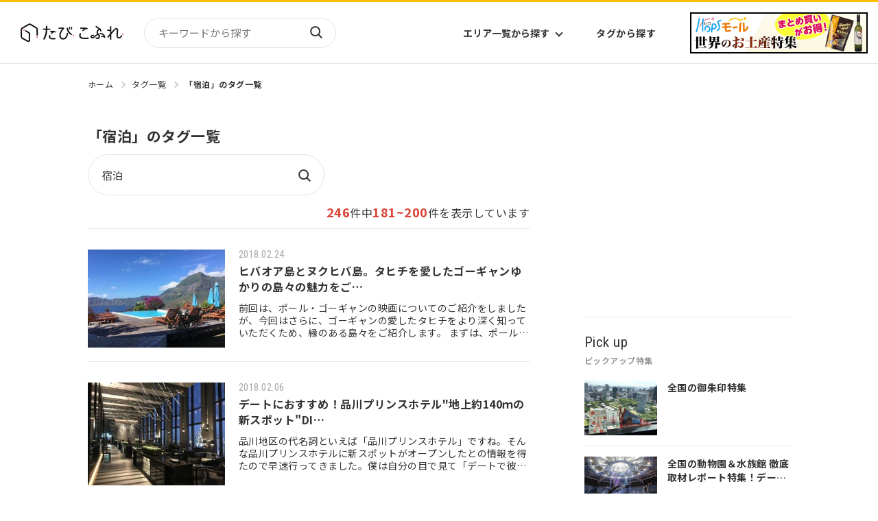

--- FILE ---
content_type: text/html; charset=UTF-8
request_url: https://tabicoffret.com/pwrcms/mt-search.cgi?search=%E5%AE%BF%E6%B3%8A&__mode=tag&IncludeBlogs=2&blog_id=2&limit=20&page=10
body_size: 11751
content:
<!DOCTYPE html>
<html lang="ja">

<head prefix="og: http://ogp.me/ns# fb: http://ogp.me/ns/fb#">
	<meta charset="utf-8">
	<meta name="viewport" content="width=device-width, initial-scale=1.0">	
	<title>たびこふれ | 旅先の今がいっぱい詰まった旅行メディア</title>
	<meta name="description" content="「たびこふれ」は、旅行好きな全ての方のための旅行メディアです。旅行のプロや現地に精通したライターが中心となり、「旅行に行きたい！」と思えるような、魅力的な旅行情報を発信しています！">
	<meta name="keywords" content="たびこふれ,旅行,観光">
	<meta name="robots" content="max-image-preview:large">
	<meta property="og:title" content="たびこふれ | 旅先の今がいっぱい詰まった旅行メディア" />
	<meta property="og:url" content="" />
	<meta property="og:image" content="https://tabicoffret.com/img/common/logo_01.png" />
	<meta property="og:site_name" content="たびこふれ" />
	<meta property="og:description" content="「たびこふれ」は、旅行好きな全ての方のための旅行メディアです。旅行のプロや現地に精通したライターが中心となり、「旅行に行きたい！」と思えるような、魅力的な旅行情報を発信しています！" />
	<meta property="og:type" content="article" />
	<meta name="twitter:card" content="photo" />
	<meta name="twitter:site" content="@tabi_coffret" />
	<meta name="thumbnail" content="https://tabicoffret.com/img/common/logo_01.png" />

  
    <meta name="robots" content="noindex, nofollow">
  

	<link rel="shortcut icon" href="/img/common/favicon.ico">
	<link rel="apple-touch-icon" href="https://tabicoffret.com/img/common/apple-touch-icon.png">
	<link rel="canonical" href="">
	

	<link rel="stylesheet" href="/css/swiper-bundle.min.css?v=251208">
	<link rel="stylesheet" href="/css/style.css?v=251208">
	<link rel="stylesheet" href="/css/additional.css?v=251208">
	
	
	
	<!-- Google Tag Manager -->
	<script>(function(w,d,s,l,i){w[l]=w[l]||[];w[l].push({'gtm.start':new Date().getTime(),event:'gtm.js'});var f=d.getElementsByTagName(s)[0],j=d.createElement(s),dl=l!='dataLayer'?'&l='+l:'';j.async=true;j.src='https://www.googletagmanager.com/gtm.js?id='+i+dl;f.parentNode.insertBefore(j,f);})(window,document,'script','dataLayer','GTM-KXZRBSB');</script>
	<!-- End Google Tag Manager -->

	

<script type="application/javascript" src="//anymind360.com/js/1606/ats.js"></script>
<script async="" src="https://securepubads.g.doubleclick.net/tag/js/gpt.js"></script>
<script>
	var googletag = googletag || {};
	googletag.cmd = googletag.cmd || [];
</script>

<script>
googletag.cmd.push(function() {
googletag.defineSlot('/83555300,22575030325/coffret_pc_article_rectangle_300x250', [[1, 1], [300, 250], [300, 600]], 'div-gpt-ad-1529042839034-0').addService(googletag.pubads());
googletag.defineSlot('/83555300,22575030325/coffret_pc_all_right_1st', [[1, 1], [300, 250], [300, 600]], 'coffret_pc_all_right_1st').addService(googletag.pubads());
googletag.defineSlot('/83555300,22575030325/coffret_pc_article_under_left_300x250', [[1, 1], [300, 250]], 'div-gpt-ad-1529042839034-1').addService(googletag.pubads());
googletag.defineSlot('/83555300,22575030325/coffret_pc_article_under_right_300x250',  [[1, 1], [300, 250]], 'div-gpt-ad-1529042839034-2').addService(googletag.pubads());
googletag.defineSlot('/83555300,22575030325/coffret_pc_top_rectangle_300x250', [[1, 1], [300, 250]], 'div-gpt-ad-1529042839034-3').addService(googletag.pubads());
googletag.defineSlot('/83555300,22575030325/coffret_sp_article_bottom_300x250', [[300, 250], [336, 280]], 'div-gpt-ad-1529042839034-4').addService(googletag.pubads());
googletag.defineSlot('/83555300,22575030325/hankyu-travel/tabicoffret/coffret_pc_undertitle_right', [[1, 1], [300, 250]], 'coffret_pc_undertitle_right').addService(googletag.pubads());
googletag.defineSlot('/83555300,22575030325/hankyu-travel/tabicoffret/coffret_pc_undertitle_left', [[1, 1], [300, 250]], 'coffret_pc_undertitle_left').addService(googletag.pubads());
googletag.pubads().enableSingleRequest();
googletag.pubads().collapseEmptyDivs(true,true);
googletag.enableServices();
});
</script>
<script async src="https://pagead2.googlesyndication.com/pagead/js/adsbygoogle.js?client=ca-pub-4039899006048655" crossorigin="anonymous"></script>



    <script type="application/ld+json">
		
		
        {
          "@context": "https://schema.org",
          "@type": "BreadcrumbList",
          "itemListElement": [{
            "@type": "ListItem",
            "position": 1,
            "name": "たびこふれ",
            "item": "https://tabicoffret.com/"
          },{
            "@type": "ListItem",
            "position": 2,
            "name": "タグ一覧",
            "item": "https://tabicoffret.com/tags/"
          },{
            "@type": "ListItem",
            "position": 3,
            "name": "宿泊"
          }]
        }
    	    
        </script>



	







</head>

<body >
<!-- Google Tag Manager (noscript) -->
<noscript><iframe src="https://www.googletagmanager.com/ns.html?id=GTM-KXZRBSB" height="0" width="0" style="display:none;visibility:hidden"></iframe></noscript>
<!-- End Google Tag Manager (noscript) -->


<header id="Header">



  <div class="Header__logo">
  <a href="/"><img src="/images/sitelogo.png" alt="たびこふれ" width="5" height="1"></a>
</div>

  <form name="searchform" id="searchform" class="Header__search" method="get" action="https://tabicoffret.com/pwrcms/mt-search.cgi">
        <input type="hidden" name="IncludeBlogs" value="2">
        <input type="hidden" name="limit" value="20">
        <input name="search" id="keywords" class="Header__searchInput" type="text" value="" placeholder="キーワードから探す">
        <button type="submit" id="searchBtn" class="Header__searchButton">検索</button>
    </form>
    <ul class="Header__navItems">
      <li class="Header__navItem">
        <button class="Header__navButton" id="AreaListTrigger">エリア一覧から探す</button>
      </li>
      <li class="Header__navItem"><a class="Header__navButton" href="/tags/">タグから探す</a></li>
    </ul>
    <div id="AreaList">
      <div class="AreaList__inner">
        <p class="AreaList__heading">エリアから探す</p>
        <div class="AreaList__container">
          <div class="AreaList__group"><a class="AreaList__more" href="/domestic/">国内</a>
            <ul class="AreaList__items">
              <li class="AreaList__item"><a class="AreaList__link" href="/domestic/hokkaido/">北海道</a></li>
              <li class="AreaList__item"><a class="AreaList__link" href="/domestic/tohoku/">東北</a></li>
              <li class="AreaList__item"><a class="AreaList__link" href="/domestic/kanto/">関東</a></li>
              <li class="AreaList__item"><a class="AreaList__link" href="/domestic/chubu-hokuriku/">中部・北陸</a></li>
              <li class="AreaList__item"><a class="AreaList__link" href="/domestic/kinki/">近畿</a></li>
            </ul>
            <ul class="AreaList__items">
              <li class="AreaList__item"><a class="AreaList__link" href="/domestic/sanin-sanyo/">山陰・山陽</a></li>
              <li class="AreaList__item"><a class="AreaList__link" href="/domestic/shikoku/">四国</a></li>
              <li class="AreaList__item"><a class="AreaList__link" href="/domestic/kyushu/">九州</a></li>
              <li class="AreaList__item"><a class="AreaList__link" href="/domestic/okinawa/">沖縄</a></li>
            </ul>
          </div>
          <div class="AreaList__group"><a class="AreaList__more" href="/overseas/">海外</a>
            <ul class="AreaList__items">
              <li class="AreaList__item"><a class="AreaList__link" href="/overseas/europe/">ヨーロッパ</a></li>
              <li class="AreaList__item"><a class="AreaList__link" href="/overseas/asia/">アジア</a></li>
              <li class="AreaList__item"><a class="AreaList__link" href="/overseas/north-america/">北米</a></li>
              <li class="AreaList__item"><a class="AreaList__link" href="/overseas/latin-america/">中南米</a></li>
              <li class="AreaList__item"><a class="AreaList__link" href="/overseas/middle-east/">中近東</a></li>
            </ul>
            <ul class="AreaList__items">
              <li class="AreaList__item"><a class="AreaList__link" href="/overseas/africa/">アフリカ</a></li>
              <li class="AreaList__item"><a class="AreaList__link" href="/overseas/hawaii/">ハワイ</a></li>
              <li class="AreaList__item"><a class="AreaList__link" href="/overseas/micronesia/">ミクロネシア</a></li>
              <li class="AreaList__item"><a class="AreaList__link" href="/overseas/oceania/">オセアニア</a></li>
              <li class="AreaList__item"><a class="AreaList__link" href="/overseas/s-pacific/">南太平洋</a></li>
            </ul>
          </div>
        </div>
      </div>
    </div><a class="Header__bn" href="https://www.hops-japan.com/view/category/ct401?utm_source=htr&utm_medium=tabicoffret" target="_blank">
      <picture>
        <source srcset="/images/bn_hops_pc_2506.png" media="(min-width: 769px)" width="23" height="6"><img src="/images/bn_hops_sp_2506.png" alt="世界のお土産特集" width="47" height="25">
      </picture></a>
    <button id="Hamburger">Menu</button>
  </header>
  <div id="Menu">
    <form class="Menu__search" method="get" action="https://tabicoffret.com/pwrcms/mt-search.cgi">
      <input type="hidden" name="IncludeBlogs" value="2">
      <input type="hidden" name="limit" value="20">
      <input name="search" class="Menu__searchInput" type="text" value="" placeholder="キーワードから探す">
      <button type="submit" class="Menu__searchButton">検索</button>
    </form>
    <button class="Menu__toggleButton">国内エリアから探す</button>
    <div class="Menu__areaContainer">
      <ul class="Menu__areaItems">
        <li class="Menu__areaItem"><a class="Menu__areaLink" href="/domestic/hokkaido/">北海道</a></li>
        <li class="Menu__areaItem"><a class="Menu__areaLink" href="/domestic/tohoku/">東北</a></li>
        <li class="Menu__areaItem"><a class="Menu__areaLink" href="/domestic/kanto/">関東</a></li>
        <li class="Menu__areaItem"><a class="Menu__areaLink" href="/domestic/chubu-hokuriku/">中部・北陸</a></li>
        <li class="Menu__areaItem"><a class="Menu__areaLink" href="/domestic/kinki/">近畿</a></li>
        <li class="Menu__areaItem"><a class="Menu__areaLink" href="/domestic/sanin-sanyo/">山陰・山陽</a></li>
        <li class="Menu__areaItem"><a class="Menu__areaLink" href="/domestic/shikoku/">四国</a></li>
        <li class="Menu__areaItem"><a class="Menu__areaLink" href="/domestic/kyushu/">九州</a></li>
        <li class="Menu__areaItem"><a class="Menu__areaLink" href="/domestic/okinawa/">沖縄</a></li>
      </ul>
      <p class="Menu__areaMoreContainer"><a class="Menu__areaMore" href="/domestic/">エリア一覧から探す</a></p>
    </div>
    <button class="Menu__toggleButton">海外エリアから探す</button>
    <div class="Menu__areaContainer">
      <ul class="Menu__areaItems">
        <li class="Menu__areaItem"><a class="Menu__areaLink" href="/overseas/europe/">ヨーロッパ</a></li>
        <li class="Menu__areaItem"><a class="Menu__areaLink" href="/overseas/asia/">アジア</a></li>
        <li class="Menu__areaItem"><a class="Menu__areaLink" href="/overseas/north-america/">北米</a></li>
        <li class="Menu__areaItem"><a class="Menu__areaLink" href="/overseas/latin-america/">中南米</a></li>
        <li class="Menu__areaItem"><a class="Menu__areaLink" href="/overseas/middle-east/">中近東</a></li>
        <li class="Menu__areaItem"><a class="Menu__areaLink" href="/overseas/africa/">アフリカ</a></li>
        <li class="Menu__areaItem"><a class="Menu__areaLink" href="/overseas/hawaii/">ハワイ</a></li>
        <li class="Menu__areaItem"><a class="Menu__areaLink" href="/overseas/micronesia/">ミクロネシア</a></li>
        <li class="Menu__areaItem"><a class="Menu__areaLink" href="/overseas/oceania/">オセアニア</a></li>
        <li class="Menu__areaItem"><a class="Menu__areaLink" href="/overseas/s-pacific/">南太平洋</a></li>
      </ul>
      <p class="Menu__areaMoreContainer"><a class="Menu__areaMore" href="/overseas/">エリア一覧から探す</a></p>
    </div>
    <ul class="Menu__items">
      <li class="Menu__item"><a class="Menu__link" href="/tags/">タグ一覧</a></li>
      <li class="Menu__item"><a class="Menu__link" href="/writer/">ライター一覧</a></li>
      <li class="Menu__item"><a class="Menu__link" href="/feature/">特集から探す</a></li>
      <li class="Menu__item"><a class="Menu__link" href="/rankyesterday/">ランキング</a></li>
    </ul>
    <div class="MenuBn">
        
          <a class="SideBn__link" href="https://tabicoffret.com/magazine/" target="_blank">
            
              <figure><img src="https://tabicoffret.com/banner/cc6887c2d0cf2d5910421af19949f23b.jpg" alt="たびこふれメールマガジン「たびとどけ」" width="135" height="104"></figure>
              <figcaption class="MenuBn__caption">たびこふれメールマガジン「たびとどけ」</figcaption>
            
          </a>
        
          <a class="SideBn__link" href="https://tabicoffret-salon.com/" target="_blank">
            
              <figure><img src="https://tabicoffret.com/banner/salon.png" alt="たびこふれサロン" width="135" height="104"></figure>
              <figcaption class="MenuBn__caption">たびこふれサロン</figcaption>
            
          </a>
        
        
    </div>
  </div>



  <main id="PageId__Result">

    <div id="ContentsContainer">
      <ul id="BreadCrumb">
        <li class="BreadCrumb__item"><a class="BreadCrumb__link" href="/">ホーム</a></li>
        
        
        <li class="BreadCrumb__item"><a class="BreadCrumb__link" href="/tags/">タグ一覧</a></li>
        <li class="BreadCrumb__item"><span class="BreadCrumb__link">「宿泊」のタグ一覧</span></li>
        
      </ul>
      <div class="commonLeftColumn">



    
        <div id="Result">
          <div class="ResultHeader">
            
            
            <h2 class="ResultHeader__h">「宿泊」のタグ一覧</h2>
            
            <form class="ResultHeader__search" name="searchform" method="get" action="https://tabicoffret.com/pwrcms/mt-search.cgi">
              <input type="hidden" name="IncludeBlogs" value="2">
              <input type="hidden" name="limit" value="20">
              
              
              <input name="tag" class="ResultHeader__input" type="text" value="宿泊">
              
              <button type="submit" class="ResultHeader__submit">検索</button>
            </form>
            <p id="ArticleNumber"><span class="ArticleNumber__em" id="total_count">246</span>件中<span class="ArticleNumber__em"><span id="display_span">1～20</span></span>件を表示しています</p>
          </div>
          <div class="articleWrap">
    
    
            <article class="article"><a class="article__link" href="https://tabicoffret.com/article/74536/"></a>
              
              
                
                
              
              <figure class="article__figure"><img class="article__img" src="https://tabicoffret.com/assets_c/2018/04/00506_180202_01-thumb-700x500-49382-thumb-283xauto-60914.jpg" alt="" width="400" height="300"/></figure>
              <div class="article__textContainer">
                <time class="article__date">2018.02.24</time>
                
                <h3 class="article__title">ヒバオア島とヌクヒバ島。タヒチを愛したゴーギャンゆかりの島々の魅力をご…</h3>
                
                <p class="article__text">前回は、ポール・ゴーギャンの映画についてのご紹介をしましたが、今回はさらに、ゴーギャンの愛したタヒチをより深く知っていただくため、縁のある島々をご紹介します。
まずは、ポール・ゴーギャンのお墓がある「…</p>
              </div>
            </article>
    
    

    
    
            <article class="article"><a class="article__link" href="https://tabicoffret.com/article/74457/"></a>
              
              
                
                
              
              <figure class="article__figure"><img class="article__img" src="https://tabicoffret.com/assets_c/2018/05/4041700efafb8307d1601ab142e02b54-thumb-700xauto-46361-thumb-283xauto-65126.jpg" alt="" width="400" height="300"/></figure>
              <div class="article__textContainer">
                <time class="article__date">2018.02.06</time>
                
                <h3 class="article__title">デートにおすすめ！品川プリンスホテル"地上約140ｍの新スポット"DI…</h3>
                
                <p class="article__text">品川地区の代名詞といえば「品川プリンスホテル」ですね。そんな品川プリンスホテルに新スポットがオープンしたとの情報を得たので早速行ってきました。僕は自分の目で見て「デートで彼女と素敵な時間を過ごすにはぴ…</p>
              </div>
            </article>
    
    

    
    
            <article class="article"><a class="article__link" href="https://tabicoffret.com/article/73956/"></a>
              
              
                
                
              
              <figure class="article__figure"><img class="article__img" src="https://tabicoffret.com/assets_c/2017/12/AT20171202_3-thumb-700x466-36378-thumb-283xauto-36381.jpg" alt="" width="400" height="300"/></figure>
              <div class="article__textContainer">
                <time class="article__date">2017.12.30</time>
                
                <h3 class="article__title">冬のオーストリア・ウィーンの楽しみ方がこんなにある♪</h3>
                
                <p class="article__text">春夏がベストシーズンのオーストリア観光ですが、冬にしか休暇が取れない方もいらっしゃるかもしれません。オーストリアの冬の気候は北海道並と言われていますが、冬には冬の醍醐味がたっぷり。寒さに負けず、冬のウ…</p>
              </div>
            </article>
    
    

    
    
            <article class="article"><a class="article__link" href="https://tabicoffret.com/article/74063/"></a>
              
              
                
              
              
              <figure class="article__figure"><img class="article__img" src="https://tabicoffret.com/assets_c/2017/12/4c4edb0b44cd17b32498003cfa253c37_8-thumb-700x525-38487.jpg" alt="" width="400" height="300"/></figure>
              <div class="article__textContainer">
                <time class="article__date">2017.12.12</time>
                
                <h3 class="article__title">和歌山県白浜町の冬だからこそ楽しめるコト</h3>
                
                <p class="article__text">こんにちは！タモパパと申します。
12月のとある日、海水浴シーズンも過ぎ、人気もまばらなオフシーズンの白浜に行ってきました。降り立った白浜駅では1日1本しか運航されない貴重なパンダ列車に遭遇しました。…</p>
              </div>
            </article>
    
    

    
    
            <article class="article"><a class="article__link" href="https://tabicoffret.com/article/73944/"></a>
              
              
                
                
              
              <figure class="article__figure"><img class="article__img" src="https://tabicoffret.com/assets_c/2018/06/IMG_1198.JPG_1-thumb-700xauto-36222-thumb-283xauto-69200.jpg" alt="" width="400" height="300"/></figure>
              <div class="article__textContainer">
                <time class="article__date">2017.12.07</time>
                
                <h3 class="article__title">台湾3大観光地のひとつ＆台湾最大の淡水湖！日月潭！！</h3>
                
                <p class="article__text">日月潭（にちげつたん）とは？
台湾南投県に位置する、台湾で最も大きな淡水湖！台中駅からバスで約1時間！水深23.5ｍ、標高749ｍのところにある深緑色の湖の美しさは、訪れる多くの人々を魅了しています。…</p>
              </div>
            </article>
    
    

    
    
            <article class="article"><a class="article__link" href="https://tabicoffret.com/article/73962/"></a>
              
              
                
                
              
              <figure class="article__figure"><img class="article__img" src="https://tabicoffret.com/assets_c/2024/01/7b23fb6d16acfb965cb87d91644a0261-thumb-700xauto-36629-thumb-283xauto-297175.jpg" alt="" width="400" height="300"/></figure>
              <div class="article__textContainer">
                <time class="article__date">2017.12.06</time>
                
                <h3 class="article__title">日本三秘湯のひとつが青森県十和田市に！谷地温泉で本物の温泉を体感してき…</h3>
                
                <p class="article__text">日本三秘湯と聞いただけでワクワクするのは僕だけではないはず（残りの2箇所はどこなのだろう...？）。そのひとつ谷地温泉（やちおんせん）に行く機会に恵まれましたので行ってきました。
開湯400年の歴史を…</p>
              </div>
            </article>
    
    

    
    
            <article class="article"><a class="article__link" href="https://tabicoffret.com/article/73677/"></a>
              
              
                
                
              
              <figure class="article__figure"><img class="article__img" src="https://tabicoffret.com/assets_c/2017/11/Taiwan1102-1-thumb-283xauto-29324.jpg" alt="" width="400" height="300"/></figure>
              <div class="article__textContainer">
                <time class="article__date">2017.11.21</time>
                
                <h3 class="article__title">ディープな台南旅行を楽しむなら、古民家リノベ民宿で決まり！</h3>
                
                <p class="article__text">
台湾南部の街、台南では近ごろ古民家をリノベした民宿がひそかな人気。市の中心部に4軒を構える「湧福驛站」は、それぞれの建物が違った個性を持つ、ちょっとユニークな民宿です。自分好みの宿泊スタイルを選んで…</p>
              </div>
            </article>
    
    

    
    
            <article class="article"><a class="article__link" href="https://tabicoffret.com/article/73720/"></a>
              
              
                
              
              
              <figure class="article__figure"><img class="article__img" src="https://tabicoffret.com/assets_c/2017/11/afe256aa9f1f04702831519a973fb56d-thumb-700xauto-30818.jpg" alt="" width="400" height="300"/></figure>
              <div class="article__textContainer">
                <time class="article__date">2017.11.16</time>
                
                <h3 class="article__title">釜山一のリゾートホテル？！『ヒルトン釜山』滞在記</h3>
                
                <p class="article__text">2017年7月OPEN！ヒルトン釜山
釜山の海雲台から東へ約10km。カニ市場などで有名な機張（キジャン）というエリアに釜山初！待望のヒルトンホテルが今年7月OPENしました。この機張というエリアは、…</p>
              </div>
            </article>
    
    

    
    
            <article class="article"><a class="article__link" href="https://tabicoffret.com/article/73611/"></a>
              
              
                
                
              
              <figure class="article__figure"><img class="article__img" src="https://tabicoffret.com/assets_c/2017/10/7e61af7224bc9a238af060a7a539d9de-thumb-700xauto-27278-thumb-283xauto-27290.jpg" alt="" width="400" height="300"/></figure>
              <div class="article__textContainer">
                <time class="article__date">2017.10.27</time>
                
                <h3 class="article__title">文明の歴史を感じる世界遺産もあり、リゾート体験もできるメキシコを満喫し…</h3>
                
                <p class="article__text">訪れるとメキシコのイメージが変わる！
2017年9月、古代遺跡と自然の宝庫メキシコへ行ってきました！メキシコと言えば、どんなイメージを浮かべますか？今年2月からANAの成田～メキシコシティ線の新規就航…</p>
              </div>
            </article>
    
    

    
    
            <article class="article"><a class="article__link" href="https://tabicoffret.com/article/73235/"></a>
              
              
                
                
              
              <figure class="article__figure"><img class="article__img" src="https://tabicoffret.com/assets_c/2017/09/BK1-thumb-700xauto-19507-thumb-283xauto-20040.jpg" alt="" width="400" height="300"/></figure>
              <div class="article__textContainer">
                <time class="article__date">2017.10.03</time>
                
                <h3 class="article__title">ポーランド/山岳リゾート！かわいい宿と温泉でリラックス時間に浸る</h3>
                
                <p class="article__text">ポーランド南部、スロバキアとの国境地帯にあるタトラ山脈の麓は山岳リゾートとして有名で、ウィンタースポーツはもちろん、夏はトレッキング、ハイキングなど多くの観光客が訪れます。中心都市のZakopane（…</p>
              </div>
            </article>
    
    

    
    
            <article class="article"><a class="article__link" href="https://tabicoffret.com/article/73294/"></a>
              
              
                
                
              
              <figure class="article__figure"><img class="article__img" src="https://tabicoffret.com/assets_c/2017/09/image29_1-thumb-283xauto-22836.jpg" alt="" width="400" height="300"/></figure>
              <div class="article__textContainer">
                <time class="article__date">2017.09.23</time>
                
                <h3 class="article__title">ホテルと食にこだわって！上海・無錫へ行ってきました！</h3>
                
                <p class="article__text">食に文化に人々の生活・・・まだまだ知ってるようで知らないお隣の国、中国へ、今回初めてお邪魔してきました！4日間に渡る旅をお届けします！
福岡空港から上海へ
出発は福岡空港から、中国東方航空で約1時間半…</p>
              </div>
            </article>
    
    

    
    
            <article class="article"><a class="article__link" href="https://tabicoffret.com/article/73051/"></a>
              
              
                
                
              
              <figure class="article__figure"><img class="article__img" src="https://tabicoffret.com/assets_c/2017/08/90ad0bc861d5201c65a67004e6c62272_2-thumb-283xauto-11495.jpg" alt="" width="400" height="300"/></figure>
              <div class="article__textContainer">
                <time class="article__date">2017.09.15</time>
                
                <h3 class="article__title">気分はまるでモナコ！結婚式にも人気のネルソンのホテル！</h3>
                
                <p class="article__text">ニュージーランドでもっとも日照時間が長い町と知られるネルソンは、温暖で人気が高い町です。今回は、ネルソンでおすすめのモナコをモデルにした素敵なリゾートホテル『Grand Mercure Nelson …</p>
              </div>
            </article>
    
    

    
    
            <article class="article"><a class="article__link" href="https://tabicoffret.com/article/73162/"></a>
              
              
                
                
              
              <figure class="article__figure"><img class="article__img" src="https://tabicoffret.com/assets_c/2017/08/SHA_20170901_03-thumb-283xauto-16382.jpg" alt="" width="400" height="300"/></figure>
              <div class="article__textContainer">
                <time class="article__date">2017.09.12</time>
                
                <h3 class="article__title">上海にもリゾート気分を味わえるホテルがあるんです！＜ソフィテルシャーシ…</h3>
                
                <p class="article__text">観光名所に美食、お買い物スポットに事欠かない上海ですが、実はホテルステイを楽しめるリゾートホテルがある事をご存知でしたか？今回は思い立ったらすぐに訪れることのできるリゾートホテルをご紹介します。
目次…</p>
              </div>
            </article>
    
    

    
    
            <article class="article"><a class="article__link" href="https://tabicoffret.com/article/73048/"></a>
              
              
                
                
              
              <figure class="article__figure"><img class="article__img" src="https://tabicoffret.com/assets_c/2017/08/IMG_58-thumb-283xauto-12585.jpg" alt="" width="400" height="300"/></figure>
              <div class="article__textContainer">
                <time class="article__date">2017.09.03</time>
                
                <h3 class="article__title">【番外編】UAEから車で行けちゃう！海抜2,000mに位置するオマーン…</h3>
                
                <p class="article__text">今日は番外編で、オマーンのリゾートのご紹介です。オマーンはUAEから簡単にアクセスする事ができるので、UAE在住の方々に大人気のスポット！飛行機でも行く事ができますが、車でもすぐに行く事ができるので、…</p>
              </div>
            </article>
    
    

    
    
            <article class="article"><a class="article__link" href="https://tabicoffret.com/article/73096/"></a>
              
              
                
              
              
              <figure class="article__figure"><img class="article__img" src="https://tabicoffret.com/assets_c/2017/08/fdc3861eee00ad8b3c2ba4dc35e741eb_1-thumb-700xauto-13720.jpg" alt="" width="400" height="300"/></figure>
              <div class="article__textContainer">
                <time class="article__date">2017.08.19</time>
                
                <h3 class="article__title">まるで外国！？"東洋の真珠"と呼ばれるほど美しい与論島へ！</h3>
                
                <p class="article__text">与論島って？？
美しいサンゴ礁に囲まれた小さな島、与論（ヨロン）島。今、女性を中心に人気を集めている島の名を一度は聞いたことがある人もいるかもしれません。旅人を魅了してやまない与論島とは、一体どのよう…</p>
              </div>
            </article>
    
    

    
    
            <article class="article"><a class="article__link" href="https://tabicoffret.com/article/72422/"></a>
              
              
                
              
              
              <figure class="article__figure"><img class="article__img" src="https://tabicoffret.com/assets_c/2017/08/nz20170802_02.JPG_2-thumb-700xauto-9736.jpg" alt="" width="400" height="300"/></figure>
              <div class="article__textContainer">
                <time class="article__date">2017.08.14</time>
                
                <h3 class="article__title">ニュージーランドの大自然を満喫！南島のウエストコースト！</h3>
                
                <p class="article__text">
ニュージーランドの南島のウエストコースト（West Coast）は、あまり日本の観光バスツアーでは行かない場所。手つかずの大自然を体いっぱいに感じたい人には、おすすめの秘境です。ここでは、素朴で美し…</p>
              </div>
            </article>
    
    

    
    
            <article class="article"><a class="article__link" href="https://tabicoffret.com/article/73035/"></a>
              
              
                
              
              
              <figure class="article__figure"><img class="article__img" src="https://tabicoffret.com/uploads/image1_2.jpeg" alt="" width="400" height="300"/></figure>
              <div class="article__textContainer">
                <time class="article__date">2017.08.10</time>
                
                <h3 class="article__title">碧くきらめく海の楽園「モルディブ」でリゾートライフを体験してきました！</h3>
                
                <p class="article__text">日常の喧騒を忘れて極上リゾートで非日常の世界を満喫♪
今回は、インド洋に浮かぶ地上の楽園「モルディブ」へ行ってきました！みなさん、モルディブがどんなところかご存知ですか？モルディブは26もの環礁と約1…</p>
              </div>
            </article>
    
    

    
    
            <article class="article"><a class="article__link" href="https://tabicoffret.com/article/73000/"></a>
              
              
                
                
              
              <figure class="article__figure"><img class="article__img" src="https://tabicoffret.com/assets_c/2017/08/14_170630_ame_hattori_1-thumb-283xauto-11103.jpg" alt="" width="400" height="300"/></figure>
              <div class="article__textContainer">
                <time class="article__date">2017.08.08</time>
                
                <h3 class="article__title">人生で一度は見ておきたい、アメリカが誇る絶景へ！</h3>
                
                <p class="article__text">アメリカに行ったことのない人がこのブログを見て「行ってみたい」と思ってもらえるようなイメージで書きましたので、最後までお付き合いいただければと思います★☆
今回は大自然が魅力のアメリカ西海岸をご紹介！…</p>
              </div>
            </article>
    
    

    
    
            <article class="article"><a class="article__link" href="https://tabicoffret.com/article/71237/"></a>
              
              
                
                
              
              <figure class="article__figure"><img class="article__img" src="https://tabicoffret.com/assets_c/2023/10/22_1-thumb-700xauto-9217-thumb-283xauto-287945.png" alt="" width="400" height="300"/></figure>
              <div class="article__textContainer">
                <time class="article__date">2017.08.05</time>
                
                <h3 class="article__title">必見！スイス絶景めぐり～ホテル・展望台編～</h3>
                
                <p class="article__text">目次

絶景1　グリンデルワルド唯一の5つ星　シュバイツァーホフ
絶景2　ヘリコプターでTOP OF EUROPEへひとっ飛び！
絶景3　シャモニー　メルキュールサントレセンターホテルからの絶景モンブ…</p>
              </div>
            </article>
    
    

    
    
            <article class="article"><a class="article__link" href="https://tabicoffret.com/article/72380/"></a>
              
              
                
                
              
              <figure class="article__figure"><img class="article__img" src="https://tabicoffret.com/assets_c/2017/07/2017-07-23_19-46-34_338-thumb-700xauto-9471-thumb-283xauto-9472.jpeg" alt="" width="400" height="300"/></figure>
              <div class="article__textContainer">
                <time class="article__date">2017.08.02</time>
                
                <h3 class="article__title">5日間でバリ島を大満喫！おすすめの自然やビーチも欲張って大正解！私はこ…</h3>
                
                <p class="article__text">たびこふれ編集部のnishiurashiです。2017年7月21日～7月25日まで5日間の夏休みを利用し、インドネシアのバリ島へ行ってきました！「何となくリゾート地」というイメージぐらいは皆様お持ちか…</p>
              </div>
            </article>
    
    
          </div>
          <ul class="pager__items">
            
              <li class="pager__item"><a class="pager__link pager__link--prev" href="https://tabicoffret.com/pwrcms/mt-search.cgi?search=%E5%AE%BF%E6%B3%8A&amp;__mode=tag&amp;IncludeBlogs=2&amp;blog_id=2&amp;limit=20&amp;page=9"></a>
            
            
              
                <li class="pager__item js_page-list" data-pagenum="1"><a class="pager__link" href="https://tabicoffret.com/pwrcms/mt-search.cgi?search=%E5%AE%BF%E6%B3%8A&__mode=tag&IncludeBlogs=2&blog_id=2&limit=20&page=1">1</a></li>
                
            
              
                <li class="pager__item js_page-list" data-pagenum="2"><a class="pager__link" href="https://tabicoffret.com/pwrcms/mt-search.cgi?search=%E5%AE%BF%E6%B3%8A&__mode=tag&IncludeBlogs=2&blog_id=2&limit=20&page=2">2</a></li>
                
            
              
                <li class="pager__item js_page-list" data-pagenum="3"><a class="pager__link" href="https://tabicoffret.com/pwrcms/mt-search.cgi?search=%E5%AE%BF%E6%B3%8A&__mode=tag&IncludeBlogs=2&blog_id=2&limit=20&page=3">3</a></li>
                
            
              
                <li class="pager__item js_page-list" data-pagenum="4"><a class="pager__link" href="https://tabicoffret.com/pwrcms/mt-search.cgi?search=%E5%AE%BF%E6%B3%8A&__mode=tag&IncludeBlogs=2&blog_id=2&limit=20&page=4">4</a></li>
                
            
              
                <li class="pager__item js_page-list" data-pagenum="5"><a class="pager__link" href="https://tabicoffret.com/pwrcms/mt-search.cgi?search=%E5%AE%BF%E6%B3%8A&__mode=tag&IncludeBlogs=2&blog_id=2&limit=20&page=5">5</a></li>
                
            
              
                <li class="pager__item js_page-list" data-pagenum="6"><a class="pager__link" href="https://tabicoffret.com/pwrcms/mt-search.cgi?search=%E5%AE%BF%E6%B3%8A&__mode=tag&IncludeBlogs=2&blog_id=2&limit=20&page=6">6</a></li>
                
            
              
                <li class="pager__item js_page-list" data-pagenum="7"><a class="pager__link" href="https://tabicoffret.com/pwrcms/mt-search.cgi?search=%E5%AE%BF%E6%B3%8A&__mode=tag&IncludeBlogs=2&blog_id=2&limit=20&page=7">7</a></li>
                
            
              
                <li class="pager__item js_page-list" data-pagenum="8"><a class="pager__link" href="https://tabicoffret.com/pwrcms/mt-search.cgi?search=%E5%AE%BF%E6%B3%8A&__mode=tag&IncludeBlogs=2&blog_id=2&limit=20&page=8">8</a></li>
                
            
              
                <li class="pager__item js_page-list" data-pagenum="9"><a class="pager__link" href="https://tabicoffret.com/pwrcms/mt-search.cgi?search=%E5%AE%BF%E6%B3%8A&__mode=tag&IncludeBlogs=2&blog_id=2&limit=20&page=9">9</a></li>
                
            
              
                <li class="pager__item js_page-list" data-pagenum="10"><p class="pager__link pager__link--current current_page">10</p></li>
                
              
            
              
                <li class="pager__item js_page-list" data-pagenum="11"><a class="pager__link" href="https://tabicoffret.com/pwrcms/mt-search.cgi?search=%E5%AE%BF%E6%B3%8A&__mode=tag&IncludeBlogs=2&blog_id=2&limit=20&page=11">11</a></li>
                
            
              
                <li class="pager__item js_page-list" data-pagenum="12"><a class="pager__link" href="https://tabicoffret.com/pwrcms/mt-search.cgi?search=%E5%AE%BF%E6%B3%8A&__mode=tag&IncludeBlogs=2&blog_id=2&limit=20&page=12">12</a></li>
                
            
              
                <li class="pager__item js_page-list" data-pagenum="13"><a class="pager__link" href="https://tabicoffret.com/pwrcms/mt-search.cgi?search=%E5%AE%BF%E6%B3%8A&__mode=tag&IncludeBlogs=2&blog_id=2&limit=20&page=13">13</a></li>
                
            
            
              <li class="pager__item"><a class="pager__link pager__link--next" href="https://tabicoffret.com/pwrcms/mt-search.cgi?search=%E5%AE%BF%E6%B3%8A&amp;__mode=tag&amp;IncludeBlogs=2&amp;blog_id=2&amp;limit=20&amp;page=11"></a>
            
            </li>
          </ul>
        </div>
    







      </div>
      

<div class="commonRightColumn">
  <div id="Advertisement">
<!-- /83555300/coffret_pc_top_rectangle_300x250 -->
<div id='div-gpt-ad-1529042839034-3' style='height:250px; width:300px;'>
<script>
googletag.cmd.push(function() { googletag.display('div-gpt-ad-1529042839034-3'); });
</script>
</div>

  </div>
</div>

<div class="commonRightColumn">
        <section id="Pickup">
          <h2 class="commonH2"><span class="commonH2__en">Pick up</span><span class="commonH2__ja">ピックアップ特集</span></h2>
          <div class="articleWrap">
          
          
            
              
            
          
            
              
            
          
            
              
                
                
                
                  
                
                
                <article class="article"><a class="article__link" href="/feature/goshuin/"></a>
                  <figure class="article__figure"><img class="article__img" src="https://tabicoffret.com/assets_c/2023/11/IMG_E8758-thumb-700xauto-113186_1-thumb-300xauto-290829.jpg" alt="" width="400" height="300"></figure>
                  <div class="article__textContainer">
                    <h3 class="article__title">全国の御朱印特集</h3>
                    <div class="article__asideContainer">
                      <div class="article__tagContainer">
                        
                        
                        <ul class="article__tagItems">
                          
                          <li class="article__tagItem article__tagItem--keyword"><a class="article__tagLink" href="/tags/6350/">御朱印</a></li>
                          <li class="article__tagItem article__tagItem--keyword"><a class="article__tagLink" href="/tags/9239/">御朱印巡り</a></li>
                          <li class="article__tagItem article__tagItem--keyword"><a class="article__tagLink" href="/tags/505/">神社・寺院</a></li>
                        </ul>
                      </div>
                    </div>
                  </div>
                </article>
              
            
          
            
              
                
                
                
                  
                
                
                <article class="article"><a class="article__link" href="/feature/zoo_aquarium/"></a>
                  <figure class="article__figure"><img class="article__img" src="https://tabicoffret.com/assets_c/2023/11/396cf225fe091c8bf66c02aadf78d913_3-thumb-300xauto-290830.jpg" alt="" width="400" height="300"></figure>
                  <div class="article__textContainer">
                    <h3 class="article__title">全国の動物園＆水族館 徹底取材レポート特集！デートや家族のおでかけなど是非参考にしてみてください♪</h3>
                    <div class="article__asideContainer">
                      <div class="article__tagContainer">
                        
                        
                        <ul class="article__tagItems">
                          
                          <li class="article__tagItem article__tagItem--keyword"><a class="article__tagLink" href="/tags/3512/">動物園</a></li>
                          <li class="article__tagItem article__tagItem--keyword"><a class="article__tagLink" href="/tags/472/">水族館</a></li>
                          <li class="article__tagItem article__tagItem--keyword"><a class="article__tagLink" href="/tags/93/">テーマパーク</a></li>
                        </ul>
                      </div>
                    </div>
                  </div>
                </article>
              
            
          
            
              
                
                
                
                  
                
                
                <article class="article"><a class="article__link" href="/feature/kodomo_kaigai/"></a>
                  <figure class="article__figure"><img class="article__img" src="https://tabicoffret.com/assets_c/2023/11/bfce0d92102b87e13db87137efd3bb8a_1-thumb-300xauto-290831.jpg" alt="" width="400" height="300"></figure>
                  <div class="article__textContainer">
                    <h3 class="article__title">【子供と海外旅行】現地ライター＆経験者おすすめスポット特集</h3>
                    <div class="article__asideContainer">
                      <div class="article__tagContainer">
                        
                        
                        <ul class="article__tagItems">
                          
                          <li class="article__tagItem article__tagItem--keyword"><a class="article__tagLink" href="/tags/379/">家族・ファミリー</a></li>
                          
                          
                        </ul>
                      </div>
                    </div>
                  </div>
                </article>
              
            
          
            
          
            
          
            
          
            
          
            
          
            
          
            
          
          </div>
          <p class="buttonContainer"><a class="button" href="/feature/">特集をもっと見る</a></p>
        </section>
      </div>
      <div class="commonRightColumn">
        <div class="SideBn">
          
          <a class="SideBn__link" href="https://tabicoffret.com/magazine/" target="_blank"><figure><img src="https://tabicoffret.com/banner/cc6887c2d0cf2d5910421af19949f23b.jpg" alt="たびこふれメールマガジン「たびとどけ」" width="270" height="208"></figure></a>
          
          <a class="SideBn__link" href="https://tabicoffret-salon.com/" target="_blank"><figure><img src="https://tabicoffret.com/banner/salon.png" alt="たびこふれサロン" width="270" height="208"></figure></a>
          
        </div>
      </div>
      <div class="commonRightColumn">
        <div class="AreaLink">
          <div class="AreaLink__hContainer">
            <h3 class="AreaLink__h">国内のエリア<span class="AreaLink__hSpan">から探す</span></h3><a class="AreaLink__more" href="/domestic/">エリア一覧から探す</a>
          </div>
          <ul class="AreaLink__items">
            <li class="AreaLink__item"><a class="AreaLink__link" href="/domestic/hokkaido/">
                <figure class="AreaLink__figure"><img src="/images/area_link_item_d01.png" alt="北海道" width="1" height="1"></figure><span class="AreaLink__text">北海道</span></a></li>
            <li class="AreaLink__item"><a class="AreaLink__link" href="/domestic/tohoku/">
                <figure class="AreaLink__figure"><img src="/images/area_link_item_d02.png" alt="東北" width="1" height="1"></figure><span class="AreaLink__text">東北</span></a></li>
            <li class="AreaLink__item"><a class="AreaLink__link" href="/domestic/kanto/">
                <figure class="AreaLink__figure"><img src="/images/area_link_item_d03.png" alt="関東" width="1" height="1"></figure><span class="AreaLink__text">関東</span></a></li>
            <li class="AreaLink__item"><a class="AreaLink__link" href="/domestic/chubu-hokuriku/">
                <figure class="AreaLink__figure"><img src="/images/area_link_item_d04.png" alt="中部・北陸" width="1" height="1"></figure><span class="AreaLink__text">中部・北陸</span></a></li>
            <li class="AreaLink__item"><a class="AreaLink__link" href="/domestic/kinki/">
                <figure class="AreaLink__figure"><img src="/images/area_link_item_d05.png" alt="近畿" width="1" height="1"></figure><span class="AreaLink__text">近畿</span></a></li>
            <li class="AreaLink__item"><a class="AreaLink__link" href="/domestic/sanin-sanyo/">
                <figure class="AreaLink__figure"><img src="/images/area_link_item_d06.png" alt="山陰・山陽" width="1" height="1"></figure><span class="AreaLink__text">山陰・山陽</span></a></li>
            <li class="AreaLink__item"><a class="AreaLink__link" href="/domestic/shikoku/">
                <figure class="AreaLink__figure"><img src="/images/area_link_item_d07.png" alt="四国" width="1" height="1"></figure><span class="AreaLink__text">四国</span></a></li>
            <li class="AreaLink__item"><a class="AreaLink__link" href="/domestic/kyushu/">
                <figure class="AreaLink__figure"><img src="/images/area_link_item_d08.png" alt="九州" width="1" height="1"></figure><span class="AreaLink__text">九州</span></a></li>
            <li class="AreaLink__item"><a class="AreaLink__link" href="/domestic/okinawa/">
                <figure class="AreaLink__figure"><img src="/images/area_link_item_d09.png" alt="沖縄" width="1" height="1"></figure><span class="AreaLink__text">沖縄</span></a></li>
          </ul>
        </div>
        <div class="AreaLink">
          <div class="AreaLink__hContainer">
            <h3 class="AreaLink__h">海外のエリア<span class="AreaLink__hSpan">から探す</span></h3><a class="AreaLink__more" href="/overseas/">エリア一覧から探す</a>
          </div>
          <ul class="AreaLink__items">
            <li class="AreaLink__item"><a class="AreaLink__link" href="/overseas/europe/">
                <figure class="AreaLink__figure"><img src="/images/area_link_item_i01.png" alt="ヨーロッパ" width="1" height="1"></figure><span class="AreaLink__text">ヨーロッパ</span></a></li>
            <li class="AreaLink__item"><a class="AreaLink__link" href="/overseas/asia/">
                <figure class="AreaLink__figure"><img src="/images/area_link_item_i02.png" alt="アジア" width="1" height="1"></figure><span class="AreaLink__text">アジア</span></a></li>
            <li class="AreaLink__item"><a class="AreaLink__link" href="/overseas/north-america/">
                <figure class="AreaLink__figure"><img src="/images/area_link_item_i03.png" alt="北米" width="1" height="1"></figure><span class="AreaLink__text">北米</span></a></li>
            <li class="AreaLink__item"><a class="AreaLink__link" href="/overseas/latin-america/">
                <figure class="AreaLink__figure"><img src="/images/area_link_item_i04.png" alt="中南米" width="1" height="1"></figure><span class="AreaLink__text">中南米</span></a></li>
            <li class="AreaLink__item"><a class="AreaLink__link" href="/overseas/middle-east/">
                <figure class="AreaLink__figure"><img src="/images/area_link_item_i05.png" alt="中近東" width="1" height="1"></figure><span class="AreaLink__text">中近東</span></a></li>
            <li class="AreaLink__item"><a class="AreaLink__link" href="/overseas/africa/">
                <figure class="AreaLink__figure"><img src="/images/area_link_item_i06.png" alt="アフリカ" width="1" height="1"></figure><span class="AreaLink__text">アフリカ</span></a></li>
            <li class="AreaLink__item"><a class="AreaLink__link" href="/overseas/hawaii/">
                <figure class="AreaLink__figure"><img src="/images/area_link_item_i07.png" alt="ハワイ" width="1" height="1"></figure><span class="AreaLink__text">ハワイ</span></a></li>
            <li class="AreaLink__item"><a class="AreaLink__link" href="/overseas/micronesia/">
                <figure class="AreaLink__figure"><img src="/images/area_link_item_i08.png" alt="ミクロネシア" width="1" height="1"></figure><span class="AreaLink__text">ミクロネシア</span></a></li>
            <li class="AreaLink__item"><a class="AreaLink__link" href="/overseas/oceania/">
                <figure class="AreaLink__figure"><img src="/images/area_link_item_i09.png" alt="オセアニア" width="1" height="1"></figure><span class="AreaLink__text">オセアニア</span></a></li>
            <li class="AreaLink__item"><a class="AreaLink__link" href="/overseas/s-pacific/">
                <figure class="AreaLink__figure"><img src="/images/area_link_item_i010.png" alt="南太平洋" width="1" height="1"></figure><span class="AreaLink__text">南太平洋</span></a></li>
          </ul>
        </div>
        
        
        <section id="PopularWord">
          <h3 class="commonH3">人気のワード</h3>
          <ul class="commonTag__items">
            
            <li><a class="commonTag__link" href="/tags/19/">観光</a></li>
            
            <li><a class="commonTag__link" href="/tags/20/">グルメ</a></li>
            
            <li><a class="commonTag__link" href="/tags/2241/">お役立ち情報</a></li>
            
            <li><a class="commonTag__link" href="/tags/22/">お土産</a></li>
            
            <li><a class="commonTag__link" href="/tags/408/">自然</a></li>
            
            <li><a class="commonTag__link" href="/tags/69/">世界遺産</a></li>
            
            <li><a class="commonTag__link" href="/tags/25/">絶景</a></li>
            
            <li><a class="commonTag__link" href="/tags/101/">歴史</a></li>
            
            <li><a class="commonTag__link" href="/tags/1448/">ショッピング</a></li>
            
            <li><a class="commonTag__link" href="/tags/68/">ホテル</a></li>
            
          </ul>
        </section>
        
        
      </div>
      

      

      
        <div class="commonRightColumn sp_none">
          <!-- /83555300/coffret_pc_article_rectangle_300x250 -->
<div id='div-gpt-ad-1529042839034-0' style='height:auto; width:300px;'>
<script>
googletag.cmd.push(function() { googletag.display('div-gpt-ad-1529042839034-0'); });
</script>
</div>

        </div>
      

    </div>
<div class="adarea_footertop">
	<!-- /83555300/coffret_sp_article_bottom_300x250 -->
<div id='div-gpt-ad-1529042839034-4'>
<script>
googletag.cmd.push(function() { googletag.display('div-gpt-ad-1529042839034-4'); });
</script>
</div>

</div>


    <div id="Sns">
      <p class="Sns__p">たびこふれ公式アカウント<br>旬な情報を更新中！</p>
      <ul class="Sns__items">
        <li class="Sns__item"><a href="https://www.facebook.com/tabi.coffret/" target="_blank"><img src="/images/icn_facebook.svg" alt="facebook" width="1" height="1"></a></li>
        <li class="Sns__item"><a href="https://www.instagram.com/tabicoffret/" target="_blank"><img src="/images/icn_instagram.png" alt="instagram" width="1" height="1"></a></li>
        <li class="Sns__item"><a href="https://twitter.com/tabi_coffret/" target="_blank"><img src="/images/icn_x.svg" alt="X" width="1" height="1"></a></li>
      </ul>
    </div>
  </main>


  <footer id="Footer">
    <div class="Footer__container">
      <ul class="Footer__items">
        <li class="Footer__item"><a class="Footer__link" href="/domestic/">国内のエリアから探す</a></li>
        <li class="Footer__item"><a class="Footer__link" href="/overseas/">海外のエリアから探す</a></li>
        <li class="Footer__item"><a class="Footer__link" href="/tags/">タグから探す</a></li>
        <li class="Footer__item"><a class="Footer__link" href="/feature/">特集から探す</a></li>
        <li class="Footer__item"><a class="Footer__link" href="/writer/">ライター一覧</a></li>
        <li class="Footer__item"><a class="Footer__link" href="/about/">たびこふれとは？</a></li>
        <li class="Footer__item"><a class="Footer__link" href="/tw/">たびこふれ台湾語サイト</a></li>
      </ul>
    </div>
    <div class="Footer__subContainer">
      <div class="Footer__subInner">
        <ul class="Footer__subItems">
          <li class="Footer__subItem"><a class="Footer__subLink" href="/company/">運営会社</a></li>
          <li class="Footer__subItem"><a class="Footer__subLink" href="/contact/">お問い合わせ</a></li>
          <li class="Footer__subItem"><a class="Footer__subLink" href="/terms/">利用規約</a></li>
          <li class="Footer__subItem"><a class="Footer__subLink" href="/privacy/">プライバシーポリシー</a></li>
        </ul><small class="Footer__copyright">2023 TabiCoffret Co., Ltd.</small>
      </div>
    </div>
  </footer>
  
	
	
	
	
	
	
	
	
		<script src="https://ajax.googleapis.com/ajax/libs/jquery/3.6.0/jquery.min.js"></script>
		<script>!window.jQuery && document.write('<script src="/js/jquery-3.6.0.min.js"><\/script>')</script>
		<script src="/js/bundle.js?v=251208"></script>
		<script src="/js/ranking_v3.js?v=251208"></script>
	

<script>
$(function(){
var div = 20;
var total = $("#total_count").text();
var current = $(".current_page").text();
var start = (current - 1) * div + 1;
var end = start + div - 1;
if(end>total){
end = total;
}
$("#display_span").text(start + "~" + end);
if(total<div){
$('.pagination').hide();
}
});
</script>
<script>
$(function(){
var $list = $(".js_page-list");
if ($list.length < 5) return;
var currentPageNum = $list.find(".current_page").closest(".js_page-list").data("pagenum");
var maxPageNum = $list.length + 1;
var rightSpace = currentPageNum < 3 ? 5 - currentPageNum : 2;
var leftSpace = (maxPageNum - currentPageNum) < 3 ? 5 - (maxPageNum - currentPageNum) : 2;
$list.each(function () {
if(($(this).data("pagenum") + leftSpace < currentPageNum) || ($(this).data("pagenum") - rightSpace > currentPageNum)) {
$(this).hide();
}
});
})
</script>
<script>
jQuery(function($){
if($('.pager__items .pager__item').length < 2){
$('.pager__items').hide();
}
});
</script>
<script src="/js/webview.js?v=251208"></script>
</body>
</html>


--- FILE ---
content_type: text/html; charset=utf-8
request_url: https://www.google.com/recaptcha/api2/aframe
body_size: 267
content:
<!DOCTYPE HTML><html><head><meta http-equiv="content-type" content="text/html; charset=UTF-8"></head><body><script nonce="G5dZyZeIKwJNcHGypi5Mig">/** Anti-fraud and anti-abuse applications only. See google.com/recaptcha */ try{var clients={'sodar':'https://pagead2.googlesyndication.com/pagead/sodar?'};window.addEventListener("message",function(a){try{if(a.source===window.parent){var b=JSON.parse(a.data);var c=clients[b['id']];if(c){var d=document.createElement('img');d.src=c+b['params']+'&rc='+(localStorage.getItem("rc::a")?sessionStorage.getItem("rc::b"):"");window.document.body.appendChild(d);sessionStorage.setItem("rc::e",parseInt(sessionStorage.getItem("rc::e")||0)+1);localStorage.setItem("rc::h",'1769234100305');}}}catch(b){}});window.parent.postMessage("_grecaptcha_ready", "*");}catch(b){}</script></body></html>

--- FILE ---
content_type: application/javascript; charset=utf-8;
request_url: https://dalc.valuecommerce.com/app3?p=885678957&_s=https%3A%2F%2Ftabicoffret.com%2Fpwrcms%2Fmt-search.cgi%3Fsearch%3D%25E5%25AE%25BF%25E6%25B3%258A%26__mode%3Dtag%26IncludeBlogs%3D2%26blog_id%3D2%26limit%3D20%26page%3D10&vf=iVBORw0KGgoAAAANSUhEUgAAAAMAAAADCAYAAABWKLW%2FAAAAMElEQVQYV2NkFGP4nxEXx%2BDZs4SBcb0T7%2F%2FuwG8MF77%2FY2DM5er6P%2FOcGIORRgIDABYLDoIk%2BQvMAAAAAElFTkSuQmCC
body_size: 4099
content:
vc_linkswitch_callback({"t":"69745eb3","r":"aXReswAEgt0NOpMDCooD7AqKCJQIrw","ub":"aXResgACr0INOpMDCooBbQqKBtigOA%3D%3D","vcid":"3D5nTMUpJ_QSc7ZpTzzfMr3sNQK4f2OuN1EudEdcPFWupneevWdN7C0aLwrUaqdebijo15c3OgmBlWAFR7MSq_qR3rn9K49eRkgMikg1EZ3ejShhLHV7b6OClJphz5Tza3Y-wM_JylrFLO2bipcx5RxWtJW8-2-_BFj7ACQYCwQ","vcpub":"0.295645","welove.expedia.co.jp":{"a":"2438503","m":"2382533","g":"a7120737ce","sp":"eapid%3D0-28%26affcid%3Djp.network.valuecommerce.general_mylink."},"sp.jal.co.jp/tour":{"a":"2425691","m":"2404028","g":"5acd6c768a"},"www.netmile.co.jp":{"a":"2438503","m":"2382533","g":"a7120737ce","sp":"eapid%3D0-28%26affcid%3Djp.network.valuecommerce.general_mylink."},"dev.r-rlx.jp":{"a":"2887516","m":"3274083","g":"0cf5a9228a"},"tabelog.com":{"a":"2797472","m":"3366797","g":"705199828a"},"www.hotpepper.jp?vos=nhppvccp99002":{"a":"2594692","m":"2262623","g":"0dd634f4a1","sp":"vos%3Dnhppvccp99002"},"domtoursearch.jal.co.jp":{"a":"2425691","m":"2404028","g":"5acd6c768a"},"wwwtst.hotpepper.jp":{"a":"2594692","m":"2262623","g":"0dd634f4a1","sp":"vos%3Dnhppvccp99002"},"yado.knt.co.jp":{"a":"2918660","m":"2017725","g":"40ac53188a"},"www-dev.knt.co.jp":{"a":"2918660","m":"2017725","g":"40ac53188a"},"www.jtb.co.jp/kokunai_hotel":{"a":"2549714","m":"2161637","g":"57b6aae0b9","sp":"utm_source%3Dvcdom%26utm_medium%3Daffiliate"},"jal.co.jp/domtour":{"a":"2425691","m":"2404028","g":"5acd6c768a"},"jal.co.jp/tour":{"a":"2425691","m":"2404028","g":"5acd6c768a"},"jal.co.jp/jp/ja/tour":{"a":"2425691","m":"2404028","g":"5acd6c768a"},"jalan.net":{"a":"2513343","m":"2130725","g":"ebc7a1508a"},"www.jtb.co.jp":{"a":"2549714","m":"2161637","g":"57b6aae0b9","sp":"utm_source%3Dvcdom%26utm_medium%3Daffiliate"},"meito.knt.co.jp":{"a":"2918660","m":"2017725","g":"40ac53188a"},"global-root-g2.chain-demos.digicert.com":{"a":"2918660","m":"2017725","g":"40ac53188a"},"paypaystep.yahoo.co.jp":{"a":"2695956","m":"2201292","g":"c2c5f2c48a"},"service.expedia.co.jp":{"a":"2438503","m":"2382533","g":"a7120737ce","sp":"eapid%3D0-28%26affcid%3Djp.network.valuecommerce.general_mylink."},"jtb.co.jp":{"a":"2549714","m":"2161637","g":"57b6aae0b9","sp":"utm_source%3Dvcdom%26utm_medium%3Daffiliate"},"www.knt.co.jp":{"a":"2918660","m":"2017725","g":"40ac53188a"},"sp.jal.co.jp/domtour":{"a":"2425691","m":"2404028","g":"5acd6c768a"},"l":4,"paypaymall.yahoo.co.jp":{"a":"2695956","m":"2201292","g":"c2c5f2c48a"},"p":885678957,"tobutoptours.jp":{"a":"2888782","m":"3658999","g":"bf10daf58a"},"www.hotpepper.jp":{"a":"2594692","m":"2262623","g":"0dd634f4a1","sp":"vos%3Dnhppvccp99002"},"s":3444591,"dom.jtb.co.jp":{"a":"2549714","m":"2161637","g":"57b6aae0b9","sp":"utm_source%3Dvcdom%26utm_medium%3Daffiliate"},"mini-shopping.yahoo.co.jp":{"a":"2695956","m":"2201292","g":"c2c5f2c48a"},"shopping.geocities.jp":{"a":"2695956","m":"2201292","g":"c2c5f2c48a"},"jal.co.jp/jp/ja/domtour":{"a":"2425691","m":"2404028","g":"5acd6c768a"},"www.expedia.co.jp":{"a":"2438503","m":"2382533","g":"a7120737ce","sp":"eapid%3D0-28%26affcid%3Djp.network.valuecommerce.general_mylink."},"hotels.com":{"a":"2518280","m":"2506163","g":"547d2f06b3","sp":"rffrid%3Daff.hcom.JP.014.000.VCSphone"},"www.jtb.co.jp/kokunai":{"a":"2549714","m":"2161637","g":"57b6aae0b9","sp":"utm_source%3Dvcdom%26utm_medium%3Daffiliate"},"www.asoview.com":{"a":"2698489","m":"3147096","g":"a74062f18a"},"shopping.yahoo.co.jp":{"a":"2695956","m":"2201292","g":"c2c5f2c48a"},"rlx.jp":{"a":"2887516","m":"3274083","g":"0cf5a9228a"},"brand.asoview.com":{"a":"2698489","m":"3147096","g":"a74062f18a"},"www.jtbonline.jp":{"a":"2549714","m":"2161637","g":"57b6aae0b9","sp":"utm_source%3Dvcdom%26utm_medium%3Daffiliate"},"www.ikyu.com":{"a":"2675907","m":"221","g":"5bce319186"},"www.jtb.co.jp/kokunai_htl":{"a":"2549714","m":"2161637","g":"57b6aae0b9","sp":"utm_source%3Dvcdom%26utm_medium%3Daffiliate"},"approach.yahoo.co.jp":{"a":"2695956","m":"2201292","g":"c2c5f2c48a"},"www.tabirai.net":{"a":"2797949","m":"3368354","g":"c3cc6b108a"},"global-root-g3.chain-demos.digicert.com":{"a":"2918660","m":"2017725","g":"40ac53188a"}})

--- FILE ---
content_type: application/javascript; charset=utf-8
request_url: https://fundingchoicesmessages.google.com/f/AGSKWxWrXvkXcw_rs1trsxJ1ER3va5u2IgOj-77aPB_-Q8XPDPvEMWHJvY8EM3E-bjdC8hRWkmbA_Abu0HwQJDSp0fLga6gKCYi-j2yP1rNH6AaxzOt_nNnJK1bjriFAIXmSQ21Ug8vvp6JV6vkUsCq4I6QthMGgMJbklmwlA-LNMNUKRmkU0GZwOmHX1PPh/_/eshopoffer./ads_openx_/adsenceSearchTop./ui/adv./adv/topBanners.
body_size: -1289
content:
window['ca541141-4827-4919-9e18-1471537fa8c7'] = true;